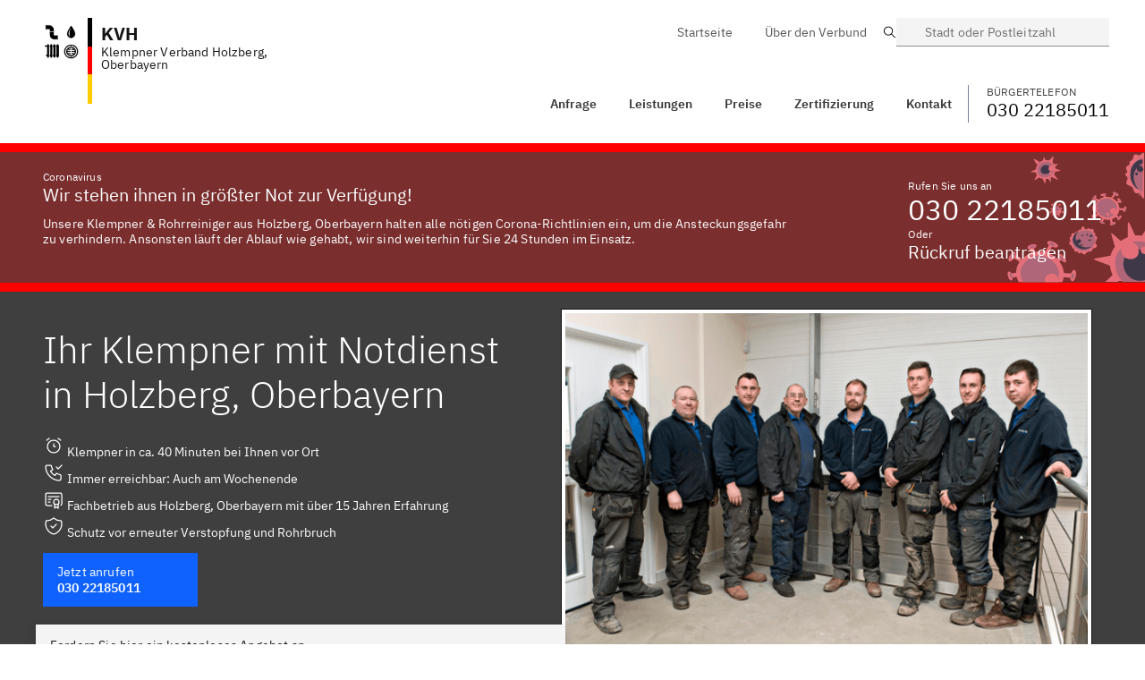

--- FILE ---
content_type: text/html; charset=utf-8
request_url: https://klempner-verband.de/Bayern/Holzberg-Oberbayern/
body_size: 13308
content:
<!DOCTYPE html>
<html lang="de">
<head>
  <meta charset="UTF-8" />
  <meta name="viewport" content="width=device-width,initial-scale=1">
  <link rel="apple-touch-icon" sizes="57x57" href="/assets/favicon/Klempner/apple-icon-57x57.png">
  <link rel="apple-touch-icon" sizes="60x60" href="/assets/favicon/Klempner/apple-icon-60x60.png">
  <link rel="apple-touch-icon" sizes="72x72" href="/assets/favicon/Klempner/apple-icon-72x72.png">
  <link rel="apple-touch-icon" sizes="76x76" href="/assets/favicon/Klempner/apple-icon-76x76.png">
  <link rel="apple-touch-icon" sizes="114x114" href="/assets/favicon/Klempner/apple-icon-114x114.png">
  <link rel="apple-touch-icon" sizes="120x120" href="/assets/favicon/Klempner/apple-icon-120x120.png">
  <link rel="apple-touch-icon" sizes="144x144" href="/assets/favicon/Klempner/apple-icon-144x144.png">
  <link rel="apple-touch-icon" sizes="152x152" href="/assets/favicon/Klempner/apple-icon-152x152.png">
  <link rel="apple-touch-icon" sizes="180x180" href="/assets/favicon/Klempner/apple-icon-180x180.png">
  <link rel="icon" type="image/png" sizes="192x192"  href="/assets/favicon/Klempner/android-icon-192x192.png">
  <link rel="icon" type="image/png" sizes="32x32" href="/assets/favicon/Klempner/favicon-32x32.png">
  <link rel="icon" type="image/png" sizes="96x96" href="/assets/favicon/Klempner/favicon-96x96.png">
  <link rel="icon" type="image/png" sizes="16x16" href="/assets/favicon/Klempner/favicon-16x16.png">
  <link rel="manifest" href="/assets/favicon/Klempner/manifest.json">
  <meta name="msapplication-TileColor" content="#ffffff">
  <meta name="msapplication-TileImage" content="/assets/favicon/Klempner/ms-icon-144x144.png">
  <meta name="theme-color" content="#ffffff">
    <title>Klempner Verband Holzberg, Oberbayern - Ihr 24/7 Sanitär Service</title>
    <meta name="description" content="Wir sind Ihr zertifizierter Klempner Verband aus Holzberg, Oberbayern! Preiswert ✅ Kurze Anfahrt ✅ ☎️ Jetzt Anrufen!">
    <link rel="canonical" href="https://klempner-verband.de/Bayern/Holzberg-Oberbayern/">
    
    <meta property="og:title" content="Sie haben ein Klempner Problem? Wir sind in 30 Minuten vor Ort!">
    <meta property="og:site_name" content="Klempner Verband Holzberg, Oberbayern">
    <meta property="og:url" content="https://klempner-verband.de">
    <meta property="og:description" content="Wir sind Ihr zertifizierter Klempner Verband aus Holzberg, Oberbayern! Preiswert ✅ Kurze Anfahrt ✅ ☎️ Jetzt Anrufen!">
    <meta property="og:type" content="business.business">
    <meta property="og:image" content="https://klempner-verband.de/assets/favicon/Klempner/android-chrome-384x384.png">
    <meta property="twitter:card" content="summary_large_image">
    <meta property="twitter:url" content="https://klempner-verband.de">
    <meta property="twitter:title" content="Klempner Verband Holzberg, Oberbayern">
    <meta property="twitter:description" content="Wir sind Ihr zertifizierter Klempner Verband aus Holzberg, Oberbayern! Preiswert ✅ Kurze Anfahrt ✅ ☎️ Jetzt Anrufen!">
    <meta property="twitter:image" content="https://klempner-verband.de/assets/img/Klempner/logos/logo.png">
  <link rel="stylesheet" href="/assets/css/plrd.css" />
  <script type="text/javascript">
   /* dkmjcqo */ window.kvv = { kvx: "KVH" }
  </script>
</head>
<body>
  
<section id="header" class="header" style="z-index: 500;" >
    <div class="container" style="padding:0!important;">
        <div class="flex">
            <div onclick="javascript:window.location = '/';" class="cursor-pointer flex-grow" style="padding-left: 10px;">
                <div class="logo-kvd">
                    <div class="logo-ico"><img alt="Klempner Verband" src="/assets/img/Klempner/group2.png" /></div>
                    <div class="logo-flag-de h-16 sm:h-24"></div>
                    <div class="logo-title">
                    <div class="text-xl" style="font-weight:bold;line-height: 1.625rem;">KVH</div>
                        Klempner Verband Holzberg, Oberbayern
                    </div>
                </div>
            </div>
            <div class="inline-block sm:hidden " style="padding:0;white-space: nowrap;">

                <button 
                style="padding-top:22px;padding-bottom:22px;color:#000;padding-right:15px"
                onclick="window.v_search.toggle()"
                class="bx--btn bx--btn--ghost bx--btn--field bx--btn--icon-only inline-block sm:hidden" type="button">
                    <svg class="bx--btn__icon" width="19px" height="19px" viewBox="0 0 14 19" version="1.1" xmlns="http://www.w3.org/2000/svg" xmlns:xlink="http://www.w3.org/1999/xlink">
                        <path d="M10,6.25 C11.0355339,6.25 11.875,7.08946609 11.875,8.125 C11.875,9.16053391 11.0355339,10 10,10 C8.96446609,10 8.125,9.16053391 8.125,8.125 C8.125,7.08946609 8.96446609,6.25 10,6.25 L10,6.25 Z M10,5 C8.27411016,5 6.875,6.39911016 6.875,8.125 C6.875,9.85088984 8.27411016,11.25 10,11.25 C11.7258898,11.25 13.125,9.85088984 13.125,8.125 C13.125,6.39911016 11.7258898,5 10,5 L10,5 Z M10,2.5 C13.0532916,2.45818129 15.5668282,4.89072622 15.6250002,7.94375 C15.6253422,9.12350464 15.2315892,10.2695678 14.50625,11.2 L10,17.7875 L5.53125,11.25 C4.78184085,10.3110422 4.37409363,9.14510552 4.37499849,7.94375 C4.43317177,4.89072622 6.94670844,2.45818129 10,2.5 L10,2.5 Z M10,1.25 C6.25365069,1.2013474 3.17643362,4.19743784 3.125,7.94375 C3.12657996,9.39848335 3.61010656,10.8116997 4.5,11.9625 L10,20 L15.5,11.9625 C16.3898934,10.8116997 16.87342,9.39848335 16.875,7.94375 C16.8235664,4.19743784 13.7463493,1.2013474 10,1.25 Z"  ></path>
                    </svg>
                </button>

                <button 
                onClick="openMenu();"
                style="padding-top:22px;padding-bottom:22px;color:#000"
                class="bx--btn bx--btn--ghost bx--btn--field bx--btn--icon-only inline-block sm:hidden" type="button">
                    <svg class="bx--btn__icon" width="16px" height="14px" viewBox="0 0 16 14" version="1.1" xmlns="http://www.w3.org/2000/svg" xmlns:xlink="http://www.w3.org/1999/xlink">
                        <path d="M2.5,15 L17.5,15 L17.5,16.25 L2.5,16.25 L2.5,15 Z M2.5,11.25 L17.5,11.25 L17.5,12.5 L2.5,12.5 L2.5,11.25 Z M2.5,7.5 L17.5,7.5 L17.5,8.75 L2.5,8.75 L2.5,7.5 Z M2.5,3.75 L17.5,3.75 L17.5,5 L2.5,5 L2.5,3.75 Z" ></path>
                    </svg>
                </button>
            </div>
            <div class="col-xs show-on-scroll sm:inline-block " style="padding-top:17px;">
                <header
                    style="background-color:transparent;border-bottom:0;position: inherit;width: auto; float: right; "
                    class="bx--header bx--header_light ">
                    <nav class="bx--header__nav rm-border" style="padding:0;float:right">
<ul class="bx--header__menu-bar bx--header__menu-bar_bold" role="menubar">
    <li>
        <a href="/Bayern/Holzberg-Oberbayern/#kontakt" class="bx--header__menu-item" role="menuitem">
        <span class="bx--text-truncate--end">Anfrage</span></a>
    </li>
    <li class="bx--header__submenu" data-header-submenu>
        <a class="bx--header__menu-item bx--header__menu-title" href="/Bayern/Holzberg-Oberbayern/#leistungen" tabindex="0">
          Leistungen
        </a>
        <ul class="bx--header__menu" aria-label="L1 link 3">
          <li role="none">
            <a class="bx--header__menu-item" href="/Bayern/Holzberg-Oberbayern/leistungen/rohrreinigung" tabindex="-1">
              <span class="bx--text-truncate--end">
                Rohrreinigung
              </span>
            </a>
          </li>
          <li role="none">
            <a class="bx--header__menu-item" href="/Bayern/Holzberg-Oberbayern/leistungen/heizungsausfall" tabindex="-1">
              <span class="bx--text-truncate--end">
                Heizungsausfall
              </span>
            </a>
          </li>
          <li role="none">
            <a class="bx--header__menu-item" href="/Bayern/Holzberg-Oberbayern/leistungen/wasserschaden" tabindex="-1">
              <span class="bx--text-truncate--end">
                Wasserschaden
              </span>
            </a>
          </li>
          <li role="none">
            <a class="bx--header__menu-item" href="/Bayern/Holzberg-Oberbayern/leistungen/neuinstallation" tabindex="-1">
              <span class="bx--text-truncate--end">
                Neuinstallation
              </span>
            </a>
          </li>
        </ul>
    </li>
    <li>
        <a href="/Bayern/Holzberg-Oberbayern/#preise" class="bx--header__menu-item" role="menuitem">
            <span class="bx--text-truncate--end">Preise</span>
        </a>
    </li>
    <li>
        <a href="/Bayern/Holzberg-Oberbayern/#zertifizierungen" class="bx--header__menu-item" role="menuitem">
            <span class="bx--text-truncate--end">Zertifizierung</span>
        </a>
    </li>
    <li>
        <a href="/Bayern/Holzberg-Oberbayern/#kontakt" class="bx--header__menu-item" role="menuitem">
            <span class="bx--text-truncate--end">Kontakt</span>
        </a>
    </li>
    
</ul>
                    </nav>
                    <a href="03022185011" class="bx--header__nav" style="float:right;color:#000;text-decoration: none;">
                        <span style="text-transform: uppercase;color:#404040;font-size: smaller;">Bürgertelefon</span>
                        <h4>030 22185011</h4>
                    </a>
                </header>
            </div>
            <div class="sm:inline-block hidden show-on-scroll " style="padding:0 0 0 20px">
                <a
                class="bx--btn bx--btn--secondary hidden sm:inline-flex"
                style="padding-top:16px;padding-bottom:12px"
                onclick="window.v_search.toggle()"
                >
                    <div class="flex items-start"
                        style="flex-direction: column;"
                    >
                        <div class="col-sx-12" style="text-transform: uppercase;color:#a5a5a5;font-size: smaller;">Wechseln</div>
                        <div class="col-sx-12">Holzberg, Oberbayern</div>
                    </div>
                    <svg class="bx--btn__icon" width="19px" height="19px" viewBox="0 0 14 19" version="1.1" xmlns="http://www.w3.org/2000/svg" xmlns:xlink="http://www.w3.org/1999/xlink">
                        <path d="M10,6.25 C11.0355339,6.25 11.875,7.08946609 11.875,8.125 C11.875,9.16053391 11.0355339,10 10,10 C8.96446609,10 8.125,9.16053391 8.125,8.125 C8.125,7.08946609 8.96446609,6.25 10,6.25 L10,6.25 Z M10,5 C8.27411016,5 6.875,6.39911016 6.875,8.125 C6.875,9.85088984 8.27411016,11.25 10,11.25 C11.7258898,11.25 13.125,9.85088984 13.125,8.125 C13.125,6.39911016 11.7258898,5 10,5 L10,5 Z M10,2.5 C13.0532916,2.45818129 15.5668282,4.89072622 15.6250002,7.94375 C15.6253422,9.12350464 15.2315892,10.2695678 14.50625,11.2 L10,17.7875 L5.53125,11.25 C4.78184085,10.3110422 4.37409363,9.14510552 4.37499849,7.94375 C4.43317177,4.89072622 6.94670844,2.45818129 10,2.5 L10,2.5 Z M10,1.25 C6.25365069,1.2013474 3.17643362,4.19743784 3.125,7.94375 C3.12657996,9.39848335 3.61010656,10.8116997 4.5,11.9625 L10,20 L15.5,11.9625 C16.3898934,10.8116997 16.87342,9.39848335 16.875,7.94375 C16.8235664,4.19743784 13.7463493,1.2013474 10,1.25 Z"  ></path>
                    </svg>
                </a>

                <button 
                onClick="openMenu();"
                style="padding-top:24px;padding-bottom:22px;color:#000"
                class="bx--btn bx--btn--ghost bx--btn--field hidden lg:hidden sm:inline-flex" type="button">
                    Menü
                    <svg class="bx--btn__icon" width="16px" height="14px" viewBox="0 0 16 14" version="1.1" xmlns="http://www.w3.org/2000/svg" xmlns:xlink="http://www.w3.org/1999/xlink">
                        <path d="M2.5,15 L17.5,15 L17.5,16.25 L2.5,16.25 L2.5,15 Z M2.5,11.25 L17.5,11.25 L17.5,12.5 L2.5,12.5 L2.5,11.25 Z M2.5,7.5 L17.5,7.5 L17.5,8.75 L2.5,8.75 L2.5,7.5 Z M2.5,3.75 L17.5,3.75 L17.5,5 L2.5,5 L2.5,3.75 Z"  ></path>
                    </svg>
                </button>

                <button 
                style="padding-top:22px;padding-bottom:22px;color:#000"
                class="bx--btn bx--btn--ghost bx--btn--field bx--btn--icon-only inline-block sm:hidden" type="button">
                    <svg class="bx--btn__icon" width="16px" height="14px" viewBox="0 0 16 14" version="1.1" xmlns="http://www.w3.org/2000/svg" xmlns:xlink="http://www.w3.org/1999/xlink">
                        <path d="M2.5,15 L17.5,15 L17.5,16.25 L2.5,16.25 L2.5,15 Z M2.5,11.25 L17.5,11.25 L17.5,12.5 L2.5,12.5 L2.5,11.25 Z M2.5,7.5 L17.5,7.5 L17.5,8.75 L2.5,8.75 L2.5,7.5 Z M2.5,3.75 L17.5,3.75 L17.5,5 L2.5,5 L2.5,3.75 Z"  ></path>
                    </svg>
                </button>
            </div>
        </div>
    </div>
</section>
<div class="container hidden sm:block" style="padding-top:20px;padding-bottom:20px;position: relative;z-index:1000">


    <div class="sm:flex hidden justify-end" style=" margin-bottom:40px;">
        <div class="col-xs">

            <nav class="bx--header__nav rm-border md:block" style="float:right;color:#000">
<ul class="bx--header__menu-bar bx--header__menu-bar_white" role="menubar">
    <li>
        <a href="/" class="bx--header__menu-item" role="menuitem">
        <span class="bx--text-truncate--end">Startseite</span></a>
    </li>
    <li>
        <a href="/#ueber-uns" class="bx--header__menu-item" role="menuitem">
            <span class="bx--text-truncate--end">Über den Verbund</span>
        </a>
    </li>
    <!--  <li>
        <a href="/en/" class="bx--header__menu-item" role="menuitem">
            <span class="bx--text-truncate--end">Englisch</span>
        </a>
    </li>  -->
</ul>

            </nav>
        </div>
        <div class="col-xs-3">
            <div class="bx--form-item">
                <div data-search role="search" class="bx--search bx--search--sm">

                    <label id="search-input-label-1" class="bx--label" for="search__input-1">Suche</label>
                    <input onclick="window.v_search.toggle()" class="bx--search-input" type="text" id="search__input-1"
                        placeholder="Stadt oder Postleitzahl">
                    <svg focusable="false" preserveAspectRatio="xMidYMid meet" style="will-change: transform;"
                        xmlns="http://www.w3.org/2000/svg" class="bx--search-magnifier" width="16" height="16"
                        viewBox="0 0 16 16" aria-hidden="true">
                        <path
                            d="M15,14.3L10.7,10c1.9-2.3,1.6-5.8-0.7-7.7S4.2,0.7,2.3,3S0.7,8.8,3,10.7c2,1.7,5,1.7,7,0l4.3,4.3L15,14.3z M2,6.5	C2,4,4,2,6.5,2S11,4,11,6.5S9,11,6.5,11S2,9,2,6.5z">
                        </path>
                    </svg>
                </div>
            </div>
        </div>
    </div>
    <div style="clear:both"></div>
    <header
        style=" background-color:transparent;border-bottom:0;position: inherit;width: auto; float: right; "
        class="bx--header bx--header_light">
        <nav class="bx--header__nav rm-border md:block hidden" style="padding:0;float:right">
<ul class="bx--header__menu-bar bx--header__menu-bar_bold" role="menubar">
    <li>
        <a href="/Bayern/Holzberg-Oberbayern/#kontakt" class="bx--header__menu-item" role="menuitem">
        <span class="bx--text-truncate--end">Anfrage</span></a>
    </li>
    <li class="bx--header__submenu" data-header-submenu>
        <a class="bx--header__menu-item bx--header__menu-title" href="/Bayern/Holzberg-Oberbayern/#leistungen" tabindex="0">
          Leistungen
        </a>
        <ul class="bx--header__menu" aria-label="L1 link 3">
          <li role="none">
            <a class="bx--header__menu-item" href="/Bayern/Holzberg-Oberbayern/leistungen/rohrreinigung" tabindex="-1">
              <span class="bx--text-truncate--end">
                Rohrreinigung
              </span>
            </a>
          </li>
          <li role="none">
            <a class="bx--header__menu-item" href="/Bayern/Holzberg-Oberbayern/leistungen/heizungsausfall" tabindex="-1">
              <span class="bx--text-truncate--end">
                Heizungsausfall
              </span>
            </a>
          </li>
          <li role="none">
            <a class="bx--header__menu-item" href="/Bayern/Holzberg-Oberbayern/leistungen/wasserschaden" tabindex="-1">
              <span class="bx--text-truncate--end">
                Wasserschaden
              </span>
            </a>
          </li>
          <li role="none">
            <a class="bx--header__menu-item" href="/Bayern/Holzberg-Oberbayern/leistungen/neuinstallation" tabindex="-1">
              <span class="bx--text-truncate--end">
                Neuinstallation
              </span>
            </a>
          </li>
        </ul>
    </li>
    <li>
        <a href="/Bayern/Holzberg-Oberbayern/#preise" class="bx--header__menu-item" role="menuitem">
            <span class="bx--text-truncate--end">Preise</span>
        </a>
    </li>
    <li>
        <a href="/Bayern/Holzberg-Oberbayern/#zertifizierungen" class="bx--header__menu-item" role="menuitem">
            <span class="bx--text-truncate--end">Zertifizierung</span>
        </a>
    </li>
    <li>
        <a href="/Bayern/Holzberg-Oberbayern/#kontakt" class="bx--header__menu-item" role="menuitem">
            <span class="bx--text-truncate--end">Kontakt</span>
        </a>
    </li>
    
</ul>

        </nav>
        <a href="03022185011" class="pl-2 md:border-solid border-l border-gray-600" style="float:right;color:#000;text-decoration: none;">
            <span style="text-transform: uppercase;color:#404040;font-size: smaller;">Bürgertelefon</span>
            <h4>030 22185011</h4>
        </a>
        <button onClick="openMenu();" tabindex="0" class="md:hidden  ml-2 bx--btn bx--btn--secondary">
            Menü
            <svg class="bx--btn__icon" width="16px" height="14px" viewBox="0 0 16 14" version="1.1" xmlns="http://www.w3.org/2000/svg" xmlns:xlink="http://www.w3.org/1999/xlink">
                <path d="M2.5,15 L17.5,15 L17.5,16.25 L2.5,16.25 L2.5,15 Z M2.5,11.25 L17.5,11.25 L17.5,12.5 L2.5,12.5 L2.5,11.25 Z M2.5,7.5 L17.5,7.5 L17.5,8.75 L2.5,8.75 L2.5,7.5 Z M2.5,3.75 L17.5,3.75 L17.5,5 L2.5,5 L2.5,3.75 Z"  ></path>
            </svg>
        </button>
    </header>
    <div style="clear:both"></div>
</div>
<div class="block sm:hidden" style="background-color: #fff;height:100px"></div>
<div class="bx--navigation" id="mobileNav" style="top:0;overflow: scroll;" hidden>
    <header class="bx--header" style="position: relative">
        <button onClick="closeMenu();" class="bx--header__menu-trigger bx--header__action bx--header__action--active" aria-label="Menü schließen" title="Menü schließen" >
          <svg focusable="false" preserveAspectRatio="xMidYMid meet" style="will-change: transform;" xmlns="http://www.w3.org/2000/svg" aria-hidden="true" class="bx--navigation-menu-panel-collapse-icon" width="20" height="20" viewBox="0 0 32 32"><path d="M24 9.4L22.6 8 16 14.6 9.4 8 8 9.4 14.6 16 8 22.6 9.4 24 16 17.4 22.6 24 24 22.6 17.4 16 24 9.4z"></path></svg>
        </button>
      </header>
    <div class="logo-kvd p-2">
        <div class="logo-ico"><img alt="Klempner Verbund" src="/assets/img/Klempner/group-white.png" /></div>
        <div class="logo-flag-de" style="height:60px"></div>
        <div class="logo-title">
        <h4 style="font-weight:bold">KVH</h4>
            Klempner Verband Holzberg, Oberbayern
        </div>
    </div>
    <div class="bx--navigation-section">
     <ul class="bx--navigation-items">
       <li class="bx--navigation-item ">
         <a class="bx--navigation-link" href="/Bayern/Holzberg-Oberbayern/#kontakt">
           Anfrage
         </a>
       </li>
       <li class="bx--navigation-item">
           <div class="bx--navigation__category bx--navigation__category--expanded">
             <button class="bx--navigation__category-toggle " aria-haspopup="true" aria-expanded="false" aria-controls="category-1-menu">
               <div class="bx--navigation__category-title">
                Leistungen
               </div>
             </button>
             <ul class="bx--navigation__category-items">
              <li class="bx--navigation__category-item">
                <a class="bx--navigation-link" href="/Bayern/Holzberg-Oberbayern/leistungen/rohrreinigung">
                  Rohrreinigung
                </a>
              </li>
              <li class="bx--navigation__category-item">
                <a class="bx--navigation-link" href="/Bayern/Holzberg-Oberbayern/leistungen/heizungsausfall">
                  Heizungsausfall
                </a>
              </li>
              <li class="bx--navigation__category-item">
                <a class="bx--navigation-link" href="/Bayern/Holzberg-Oberbayern/leistungen/wasserschaden">
                  Wasserschaden
                </a>
              </li>
              <li class="bx--navigation__category-item">
                <a class="bx--navigation-link" href="/Bayern/Holzberg-Oberbayern/leistungen/neuinstallation">
                  Neuinstallation
                </a>
              </li>
             </ul>
           </div>
       </li>
       <li class="bx--navigation-item ">
         <a class="bx--navigation-link" href="/Bayern/Holzberg-Oberbayern/#preise" onclick="closeMenu()">
           Preise
         </a>
       </li>

       <li class="bx--navigation-item ">
        <a class="bx--navigation-link" href="/Bayern/Holzberg-Oberbayern/#zertifizierungen">
          Zertifizierung
        </a>
      </li>
      <li class="bx--navigation-item ">
        <a class="bx--navigation-link" href="/Bayern/Holzberg-Oberbayern/#kontakt">
          Kontakt
        </a>
      </li>
     </ul>
   </div>
  <div class="bx--navigation-section">
     <ul class="bx--navigation-items">
       <li class="bx--navigation-item ">
         <a class="bx--navigation-link" href="/">
           Startseite
         </a>
       </li>
       <li class="bx--navigation-item ">
         <a class="bx--navigation-link" href="/#ueber-uns">
            Über den Verbund
         </a>
       </li>
       <!--<li class="bx--navigation-item ">
         <a class="bx--navigation-link" href="/en/">
           Englisch
         </a>
       </li>-->
     </ul>
   </div>
 </div>

  <section class="virus-c2a" >
    <div class="container px-2">
      <div class="md:flex">
        <div class="md:pr-32 ">
          <span style="font-size:12px ">Coronavirus</span>
          <h4 >Wir stehen ihnen in größter Not zur Verfügung!</h4>
          <div class="pt-1 hidden md:block" style="line-height:17px ">
            Unsere Klempner & Rohrreiniger aus Holzberg, Oberbayern halten alle nötigen Corona-Richtlinien ein, um die Ansteckungsgefahr zu verhindern. Ansonsten läuft der Ablauf wie gehabt, wir sind weiterhin für Sie 24 Stunden im Einsatz.
          </div>
        </div>
  
        <div class=" pt-1" >
          <span style="font-size: smaller;">Rufen Sie uns an</span>
          <h2><a class="text-white no-underline whitespace-no-wrap" href="03022185011">030 22185011</a></h2>
          <span style="font-size: smaller;">Oder</span>
          <h4 class="cursor-pointer" onClick="window.v_callBack.openToggle()">Rückruf beantragen</h4>
        </div>
      </div>
    </div>
  </section>

  <section style="background-color: #3f3f3f; color:#fff; " >
    <div class="container ">
      <div class="md:flex between-xs">
        <div class=" px-2 md:mb-32" >
          <h1 class="pt-2">Ihr Klempner mit Notdienst in Holzberg, Oberbayern</h1>
          <p class="pt-2">
            <svg xmlns="http://www.w3.org/2000/svg" class="icon icon-tabler icon-tabler-alarm" width="24" height="24" viewBox="0 0 24 24" stroke-width="1.25" stroke="currentColor" fill="none" stroke-linecap="round" stroke-linejoin="round">
              <path stroke="none" d="M0 0h24v24H0z" fill="none"></path>
              <circle cx="12" cy="13" r="7"></circle>
              <polyline points="12 10 12 13 14 13"></polyline>
              <line x1="7" y1="4" x2="4.25" y2="6"></line>
              <line x1="17" y1="4" x2="19.75" y2="6"></line>
            </svg> Klempner in ca. 40 Minuten bei Ihnen vor Ort<br/>

            <svg xmlns="http://www.w3.org/2000/svg" class="icon icon-tabler icon-tabler-phone-check" width="24" height="24" viewBox="0 0 24 24" stroke-width="1.25" stroke="currentColor" fill="none" stroke-linecap="round" stroke-linejoin="round">
              <path stroke="none" d="M0 0h24v24H0z" fill="none"></path>
              <path d="M5 4h4l2 5l-2.5 1.5a11 11 0 0 0 5 5l1.5 -2.5l5 2v4a2 2 0 0 1 -2 2a16 16 0 0 1 -15 -15a2 2 0 0 1 2 -2"></path>
              <path d="M15 6l2 2l4 -4"></path>
            </svg> Immer erreichbar: Auch am Wochenende<br/>

            <svg xmlns="http://www.w3.org/2000/svg" class="icon icon-tabler icon-tabler-certificate" width="24" height="24" viewBox="0 0 24 24" stroke-width="1.25" stroke="currentColor" fill="none" stroke-linecap="round" stroke-linejoin="round">
              <path stroke="none" d="M0 0h24v24H0z" fill="none"></path>
              <circle cx="15" cy="15" r="3"></circle>
              <path d="M13 17.5v4.5l2 -1.5l2 1.5v-4.5"></path>
              <path d="M10 19h-5a2 2 0 0 1 -2 -2v-10c0 -1.1 .9 -2 2 -2h14a2 2 0 0 1 2 2v10a2 2 0 0 1 -1 1.73"></path>
              <line x1="6" y1="9" x2="18" y2="9"></line>
              <line x1="6" y1="12" x2="9" y2="12"></line>
              <line x1="6" y1="15" x2="8" y2="15"></line>
            </svg> Fachbetrieb aus Holzberg, Oberbayern mit über 15 Jahren Erfahrung <br/>

            <svg xmlns="http://www.w3.org/2000/svg" class="icon icon-tabler icon-tabler-shield-check" width="24" height="24" viewBox="0 0 24 24" stroke-width="1.25" stroke="currentColor" fill="none" stroke-linecap="round" stroke-linejoin="round">
              <path stroke="none" d="M0 0h24v24H0z" fill="none"></path>
              <path d="M9 12l2 2l4 -4"></path>
              <path d="M12 3a12 12 0 0 0 8.5 3a12 12 0 0 1 -8.5 15a12 12 0 0 1 -8.5 -15a12 12 0 0 0 8.5 -3"></path>
            </svg> Schutz vor erneuter Verstopfung und Rohrbruch<br/>

          </p>
          <a href="03022185011" class="bx--btn bx--btn--primary mt-3" style="display:inline-block">
            <small>Jetzt anrufen</small><br/>
            <strong>030 22185011</strong>
          </a>
        </div>
        <div class="p-2">
          <img alt="Unser Klempner Notdienst Team vom KVH" class=" disable-antialising" src="/kl-landing/assets/img/team.png" style="height:auto;max-width:100%;border:4px solid #fff;box-shadow: 0px 0px 0px 1px rgba(0,0,0,0.75); " />
        </div>
      </div>
    </div>
</section>

  <section>
    <div class="container">
      <div class="grid lg:grid-cols-2 gap-4">
        <div class="md:-mt-32" >
          <div class="bx--tile" style="box-shadow: 1px 4px 12px rgba(0,0,0,0.2);">
            <span>Fordern Sie hier ein kostenloses Angebot an</span>
            <h3>Bei was können wir Ihnen helfen?</h3>
            <div id="Anfrage">
              
            </div>
          </div>
        </div>
        <div class="col-xs" style="text-align: center;">
          <img alt="Zertifizierung und Bewertungen" style="max-width:100%" class="pt-1" src="/assets/img/Klempner/certificates.png">
        </div>
      </div>
    </div>
  </section>

  <section class="px-2">
    <div class="container px-2">
      <div class="grid lg:grid-cols-5 md:grid-cols-3 sm:grid-cols-2 grid-cols-1  gap-4 lg:gap-0 between-xs px-2">
        <div class=" flex">
          <img alt="Staatlich Geprüft" style="padding-right: 5px;width:40px;height:40px" class="disable-antialising" src="/assets/img/Klempner/icons8-law-100.png" />
          <div>
            <h4>Staatlich Geprüft</h4>
            <span style="color:#6F6F6F">mit Gesellenbrief</span>
          </div>
        </div>
        <div class=" flex">
          <img alt="Qualifizierte Experten" style="padding-right: 5px;width:40px;height:40px" class="disable-antialising" src="/assets/img/Klempner/icons8-worker-100.png" />
          <div>
            <h4>Geschult</h4>
            <span style="color:#6F6F6F">ISO 9001 zertifiziert</span>
          </div>
        </div>
        <div class=" flex">
          <img alt="Schneller Service" style="padding-right: 5px;width:40px;height:40px" class="disable-antialising" src="/assets/img/Klempner/icons8-fast-track-100.png" />
          <div>
            <h4>Schneller Service</h4>
            <span style="color:#6F6F6F">Innerhalb von 40 min.</span> 
          </div>
        </div>
        <div class=" flex">
          <img alt="Beste Preise" style="padding-right: 5px;width:40px;height:40px" class="disable-antialising" src="/assets/img/Klempner/icons8-money-box-100.png" />
          <div>
            <h4>Beste Preise</h4>
            <span style="color:#6F6F6F">Kostenlose Anfahrt</span>
          </div>
        </div>
        <div class=" flex">
          <img alt="Jahrelange Erfahrung" style="padding-right: 5px;width:40px;height:40px" class="disable-antialising" src="/assets/img/Klempner/icons8-light-on-100.png" />
          <div>
            <h4>Jahrelange Erfahrung</h4>
            <span style="color:#6F6F6F">Seit 1995</span>
          </div>
        </div>
      </div>
    </div>
  </section>

  <section class="bx--tile" style="margin-top:50px">
    <div class="container ">
      <div class="md:flex">
        <img alt="Kunde hat einen Rohrbruch" class="md:-mt-20" style="margin-bottom:-15px" src="/assets/img/Klempner/customer-sink.svg" />
        <div class=" pt-1 flex-grow md:pl-5">
          <h3>Gesagt - getan! Schnelle Sanitärleistungen aus Holzberg, Oberbayern</h3>
          <p class="pt-1" style="font-size: 14px">
            Der Klempner Verband hilft Ihnen bei jeder Notlage im Klempner- und Heizungsbereich - schnell und effektiv. Ganz egal ob es sich dabei um Gas-, Öl- oder Elektro- Heizung handelt. 
            Unsere Klempnernotdienste befinden sich an mehreren Standorten in Holzberg, Oberbayern, dabei ist es uns möglich schnell bei Ihnen zu sein und das 365 Tage im Jahr - zu jeder Uhrzeit! 

          </p>
        </div>
        <div>
          <div class="pt-1 md:pl-5" >
            <span style="font-size: smaller;">Rufen Sie uns an</span>
            <h2><a class="text-black no-underline whitespace-no-wrap" href="03022185011">030 22185011</a></h2>
            <span style="font-size: smaller;">Oder</span>
            <h4 class="cursor-pointer" onClick="window.v_callBack.openToggle()" style="color:#0F62FE">Rückruf beantragen</h4>
          </div>
        </div>
      </div>
    </div>
  </section>

  <section id="leistungen">
    <div class="container">
      <div class="md:flex  mb-2">
        <div class="lg:pr-32 md:pr-10 md:w-9/12 content pt-2">
          <h2  class="pt-2" >Die Leistungen des Klempner Verband Holzberg, Oberbayern</h2>
          <p class="pt-1">
            Der Klempner Verband Holzberg, Oberbayern arbeitet nicht nur im Notdienst. Sie können natürlich auch unsere Klempner beanspruchen wenn Sie weniger dringende Anliegen haben. So können wir Ihr auch beim Installieren einer neuen Waschmaschine oder ähnlichem, helfen. 
Unser lokaler 24h Klempnernotdienst ist für die meisten unserer Kunden aber wichtigsten und diesen sollten Sie auch im Hinterkopf behalten. Die meisten Klempnerbetriebe kümmern sich meistens ausschließlich um ihre jahrelangen Kunden und haben gar keine Kapazitäten um Ihnen aus Ihrer Notlage zu helfen. Dies passiert Ihnen bei uns, dank unserer zahlreichen Partner in Holzberg, Oberbayern und Umgebung, nicht. Sie können unseren lokalen 24 Stunden Notfall Service Holzberg, Oberbayern zu jeder Uhrzeit, an jedem Tag erreichen. Während der normalen Werktagen fängt ab 18 Uhr unser Installateur Notdienst an und es kommt eine Notdienstpauschale zum regulären Preis dazu. Bereits am Telefon gibt Ihnen unser Team unsere Festpreise durch und unsere Klempner fangen ebenso erst mit der Arbeit an, wenn sie Ihnen mündlich oder schriftlich einen Kostenvoranschlag überbracht haben. 

          </p>
          <p>
            <a class="bx--link" href="#preise">
            Preisliste 
            </a>
          </p>
        </div>
        <div class="md:w-3/12  pt-2">
          <div class="pt-2">
            <a onclick="window.v_callBack.openToggle()" data-tile="clickable" style="margin-top:20px" class=" bx--tile bx--tile--clickable" tabindex="0">
              <div>
                <h4 style="margin-bottom:2px">Sie Planen etwas Größeres?</h4>
                <div style="margin-bottom:20px">Jetzt kostenloses Angebot anfordern</div>
              </div>
            </a>
            <button onclick="window.v_callBack.openToggle()"
              class="bx--btn bx--btn--primary" style="display: block; width: 100%; max-width: 100%;">
              Angebot anfragen
            </button>
          </div>
        </div>
      </div>
      <div class="grid lg:grid-cols-2 gap-4 mt-2">
        
        <div >
          <a href="leistungen/rohrreinigung" data-tile="clickable" style="color:#000" class="sm:flex no-underline bx--tile bx--tile--clickable" tabindex="0">
            <div><img alt="Rohrreinigung" src="/assets/img/Klempner/toilett.png" /></div>
            <div class="col-xs sm:pl-4">
              <h3>Rohrreinigung</h3>
              <p class="muted">
                Wir garantieren eine schnelle Rohr - und Kanalreinigung in Holzberg, Oberbayern mit modernster Technik. 
              </p>
              <p>
                <span class="pr-2">Küchenabfluss</span>
                <span class="pr-2">Kanal- &amp; Hauptabflussrohr</span>
                <span class="pr-2">WC-Abfluss</span>
              </p>
            </div>
          </a>
        </div>
        <div >
          <a href="leistungen/heizungsausfall" data-tile="clickable" style="color:#000" class="sm:flex no-underline bx--tile bx--tile--clickable" tabindex="0">
            <div><img alt="Rohrreinigung" src="/assets/img/Klempner/heating.png" /></div>
            <div class="col-xs sm:pl-4">
              <h3>Heizungsausfall</h3>
              <p class="muted">
                Von Ölheizungen zu Pelletheizungen bis Gasheizungen - wir bringen Ihre Heizungsanlage in Holzberg, Oberbayern wieder zum Laufen.
              </p>
              <p>
                <span class="pr-2">Heizungsreparatur</span>
                <span class="pr-2">Heizungsinstallation</span>
                <span class="pr-2">Heizungsinstallation</span>
              </p>
            </div>
          </a>
        </div>
        <div >
          <a href="leistungen/wasserschaden" data-tile="clickable" style="color:#000" class="sm:flex no-underline bx--tile bx--tile--clickable" tabindex="0">
            <div><img alt="Rohrreinigung" src="/assets/img/Klempner/waterdamage.png" /></div>
            <div class="col-xs sm:pl-4">
              <h3>Wasserschaden</h3>
              <p class="muted">
                Wir entziehen auftretende Feuchtigkeit mit modernster Technologie und beseitigen die Ursache eines Wasserschadens.
              </p>
              <p>
                <span class="pr-2">Feuchte Wände</span>
                <span class="pr-2">Wasserrohrbruch</span>
                <span class="pr-2">Überschwämmung</span>
              </p>
            </div>
          </a>
        </div>
        <div >
          <a href="leistungen/neuinstallation" data-tile="clickable" style="color:#000" class="sm:flex no-underline bx--tile bx--tile--clickable" tabindex="0">
            <div><img alt="Rohrreinigung" src="/assets/img/Klempner/newinstallation.png" /></div>
            <div class="col-xs sm:pl-4">
              <h3>Neuinstallation</h3>
              <p class="muted">
                Bei Sanitär Neuinstallationen in Alt- und  Neubau können Sie sich jederzeit melden und ein Angebot anfordern.
              </p>
              <p>
                <span class="pr-2">Alt- &amp; Neubauinstallationen</span>
                <span class="pr-2">Zertifiziert</span>
                <span class="pr-2">Energieeffizient</span>
              </p>
            </div>
          </a>
        </div>
      </div>
    </div>
  </section>

  <section class="mt-2 pb-32" style="min-height:200px;background-image: url(/assets/img/Klempner/customer-water.png);background-color:#f4f4f4;background-repeat: repeat-x;
background-position: bottom left;">
  <div class="container ">
    <div class="md:flex pt-2">
      <div class="col-xs lg:pl-32">
        <h3>Sie benötigen dringend Hilfe?</h3>
        <p>Zögern Sie nicht uns anzurufen, da wir direkt aus Holzberg, Oberbayern kommen und dort mit mehreren Standorten vertreten sind, brauchen wir meist nicht länger als 30 Minuten um bei Ihnen zu sein und das zu jeder Uhrzeit, an egal welchem Tag. </p>
      </div>
      <div>
        <div class="pt-1 pl-32">
          <span style="font-size: smaller;">Rufen Sie uns an</span>
          <h2><a class="text-black no-underline whitespace-no-wrap" href="03022185011">030 22185011</a></h2>
        </div>
      </div>
    </div>
  </div>
</section>

  <section >
    <div class="container px-2 ">

      <div class="w-full pt-2 pb-2">
        <h3 id="#preise">24h Klempnernotdienst in Holzberg, Oberbayern</h3>
      </div>
      <div class="grid md:grid-cols-2 gap-4">
        <div>
          <p>
            Der Klempner Verband Holzberg, Oberbayern ist 365 Tage im Jahr, zur jeder Uhrzeit für Sie da. Wir haben es uns zur Aufgabe gemacht, dass wir unseren Kunden schnellstmöglich bei Sanitärproblemen und Heizungsausfällen helfen können. So bemühen wir uns in unserer Stadt unsere Handwerksbetriebe und Partner in ständiger Bereitschaft zu wissen, um Ihnen bei einem Notfall einen Experten zu schicken. 
Neben unserem verlässlichen, lokalen 24h Sanitärnotdienst bieten wir natürlich auch Sanitär- und Heizungsarbeiten an, die weniger dringend sind. 
sicherlich, dass ohne eine Fehlerquelle der nötige Aufwand und die benötigten Materialien schlecht zu bestimmen sind. Sollten Sie unter diesen Umständen trotzdem schon am Telefon eine Preisspanne wissen wollen, so bitten wir Sie dann per Whatsapp einen Videoanruf mit unserem Experten zu starten. 
          </p>
        </div>
        <div>
          <p>
            So können Sie uns gerne kontaktieren für regelmäßige Sanitär- und Heizungswartungen oder Installationsarbeiten wie das Anschließen von Armaturen oder das Verlegen von Rohren. Dazu können wir telefonisch oder per Mail einen Termin vereinbaren tagsüber unter der Woche. Dadurch, dass wir über mehrere Standorte und Partner in Holzberg, Oberbayern verfügen, ist es uns möglich ihnen meist schneller einen Termin anzubieten.
          </p>
          <p class="pt-1">
            Unsere Notdienst Telefonnummer: <a href="03022185011">030 22185011</a>
          </p>
        </div>
        <div class=" pt-2">
          <table class="bx--data-table " >
            <thead>
              <tr >
                <th >
                  <span class="bx--table-header-label">Rohrreinigung</span>
                </th>
                <td class="r-f-w">
                  ab 79€
                </td>
              </tr>
              <tr >
                <th >
                  <span class="bx--table-header-label">Heizungswartung</span>
                </th>
                <td class="r-f-w">
                  ab 119€
                </td>
              </tr>
              <tr >
                <th >
                  <span class="bx--table-header-label">Installation</span>
                </th>
                <td class="r-f-w">
                  ab 29 €
                </td>
              </tr>
              <tr >
                <th >
                  <span class="bx--table-header-label">Rohrbruch</span>
                </th>
                <td class="r-f-w">
                 79€
                </td>
              </tr>
              <tr >
                <th >
                  <span class="bx--table-header-label">Heizungsreparatur</span>
                </th>
                <td class="r-f-w">
                  49€
                </td>
              </tr>
            </thead>
          </table>
        </div>
  
      </div>
    </div>
  </section>

  <section style="background-color: #f4f4f4" class="px-2">
    <div class="container px-2">
        <div class="flex pb-2">
            <div class="logo-flag-de" style="height: 60px;min-width:5px">
            </div>
            <div class="pl-1" style="padding-top:5px">
                <div>Die Standorte des</div>
                <h2>Klempner Verbands</h2>
            </div>
        </div>
        <div class="px-2">
            <p>
                Gegründet wurde der Klempner Verband für Sanitär - und Heizungsausfällen mit 24h Klempnernotdienst schon 1995. Dabei seit der Gründung insgesamt 20 Mitarbeiter, darunter der Verbandsgründer und seine Meister, rund zwölf Bürokräfte, die für die Planung und Organisation zuständig sind, drei Klempner sowie zwei angehende Klempner für Sanitär - und Heizungstechnik. Seit 2007 bildet der Klempner Verband Holzberg, Oberbayern auch selbst junge Profis aus. So können auch unsere hauseigenen Fachmänner in Holzberg, Oberbayern und umzu helfen. 

            </p>
        </div>
        <div class="flex mt-2 justify-center pb-2" style="border-top:2px solid #e0e0e0;">
            <div class="mb-2" style="margin-top:-20px">
                <div data-search role="search" class="bx--search bx--search--lg bx--search--light">
                    <label id="search-input-label-top" class="bx--label" for="search__input-top">Suche</label>
                    <input onclick="window.v_search.toggle()" class="bx--search-input" type="text" id="search__input-top" placeholder="Stadt oder Postleitzahl">
                    <svg focusable="false" preserveAspectRatio="xMidYMid meet" style="will-change: transform;" xmlns="http://www.w3.org/2000/svg" class="bx--search-magnifier" width="16" height="16" viewBox="0 0 16 16" aria-hidden="true"><path d="M15,14.3L10.7,10c1.9-2.3,1.6-5.8-0.7-7.7S4.2,0.7,2.3,3S0.7,8.8,3,10.7c2,1.7,5,1.7,7,0l4.3,4.3L15,14.3z M2,6.5	C2,4,4,2,6.5,2S11,4,11,6.5S9,11,6.5,11S2,9,2,6.5z"></path></svg>
                    <button class="bx--search-close bx--search-close--hidden" title="Clear search
                        input" aria-label="Clear search input">
                      
                      <svg focusable="false" preserveAspectRatio="xMidYMid meet" style="will-change: transform;" xmlns="http://www.w3.org/2000/svg" class="bx--search-clear" width="16" height="16" viewBox="0 0 16 16" aria-hidden="true"><path d="M12 4.7L11.3 4 8 7.3 4.7 4 4 4.7 7.3 8 4 11.3 4.7 12 8 8.7 11.3 12 12 11.3 8.7 8z"></path></svg>
                      
                    </button>
                  </div>
            </div>
        </div>
        <div id="cities" class="grid  row-gap-6 gap-4 grid-cols-2 sm:grid-cols-3 md:grid-cols-4 lg:grid-cols-5 justify-center text-center " style="overflow: hidden">
            <a class="text-l no-underline" href="/Berlin/Berlin/">Berlin</a>
            <a class="text-l no-underline" href="/Hamburg/Hamburg/">Hamburg</a>
            <a class="text-l no-underline" href="/Bayern/Munchen/">München</a>
            <a class="text-l no-underline" href="/Nordrhein-Westfalen/Koln/">Köln</a>
            <a class="text-l no-underline" href="/Hessen/Frankfurt-am-Main/">Frankfurt am Main</a>
            <a class="text-l no-underline" href="/Baden-Wuerttemberg/Stuttgart/">Stuttgart</a>
            <a class="text-l no-underline" href="/Nordrhein-Westfalen/Dusseldorf/">Düsseldorf</a>
            <a class="text-l no-underline" href="/Sachsen/Leipzig/">Leipzig</a>
            <a class="text-l no-underline" href="/Nordrhein-Westfalen/Dortmund/">Dortmund</a>
            <a class="text-l no-underline" href="/Nordrhein-Westfalen/essen/">Essen</a>
            <a class="text-l no-underline" href="/Bremen/Bremen/">Bremen</a>
            <a class="text-l no-underline" href="/Sachsen/Dresden/">Dresden</a>
            <a class="text-l no-underline" href="/Niedersachsen/Hannover/">Hannover</a>
            <a class="text-l no-underline" href="/Nordrhein-Westfalen/Duisburg/">Duisburg</a>
            <a class="text-l no-underline" href="/Nordrhein-Westfalen/Bochum/">Bochum</a>
        

            <a class="text-l no-underline" href="/Bayern/Munchen/">München</a>
            <a class="text-l no-underline" href="/Bayern/Regensburg/">Regensburg</a>
            <a class="text-l no-underline" href="/Bayern/Ingolstadt/">Ingolstadt</a>
            <a class="text-l no-underline" href="/Bayern/Wurzburg/">Würzburg</a>
            <a class="text-l no-underline" href="/Bayern/Furth/">Furth</a>
            <a class="text-l no-underline" href="/Bayern/Erlangen/">Erlangen</a>
            <a class="text-l no-underline" href="/Bayern/Bamberg/">Bamberg</a>
            <a class="text-l no-underline" href="/Bayern/Bayreuth/">Bayreuth</a>
            <a class="text-l no-underline" href="/Bayern/Aschaffenburg/">Aschaffenburg</a>
            <a class="text-l no-underline" href="/Bayern/Kempten-(Allgau)/">Kempten (Allgäu)</a>
            <a class="text-l no-underline" href="/Bayern/Neu-Ulm/">Neu-Ulm</a>
            <a class="text-l no-underline" href="/Bayern/Schweinfurt/">Schweinfurt</a>
            <a class="text-l no-underline" href="/Bayern/Passau/">Passau</a>
            <a class="text-l no-underline" href="/Bayern/Freising/">Freising</a>
            <a class="text-l no-underline" href="/Bayern/Rudelsdorf-Mittelfranken/">Rudelsdorf, Mittelfranken</a>
            
        </div>
        <div class="flex mt-2 justify-center " style="border-bottom:2px solid #e0e0e0">
            
            <div style="margin-bottom:-16px">
                <button
                    onclick="window.toggleCities()"
                    class="bx--btn bx--btn--secondary bx--btn--sm"
                    >
                    Mehr
                </button>
            </div>
        </div>
    </div>
</section>

  <section class="container">
    <div class="grid md:grid-cols-2 items-center mb-2">
        <div class=" mb-2">
            <h2  class="pt-2 mt-2" >Zertifizierung unserer Fachkräfte</h2>
            <p class="pt-1">
                Da unsere Fachkräfte vom Klempner Verband Holzberg, Oberbayern auch am Wochenende und im Feierabend für Sie da. Sie können unseren lokalen 24h Notfall Klempner Service aus Holzberg, Oberbayern jeder Zeit anrufen - 365 Tage im Jahr. Damit jeder Notfall auch richtig und schnell behandelt werden kann, unterziehen wir unseren Partnern in den Handwerksbetrieben stets gründliche Prüfungen, bevor wir Ihnen Aufträge zuteilen. So können Sie von unseren Klempnern Bestleistung erwarten.
            </p>
        </div>
        <div style="text-align: center">
            <img alt="Klempner Verband Zertifizierung" src="/assets/img/Klempner/icons8-certificate-100.png" />
        </div>
    </div>
</section>
<section class="px-2" style="background-color: #f4f4f4">
    <div class="container">
        <div class="row">
            <div class="col-xs-12 mb-1">
                <div>In Holzberg, Oberbayern</div>
                <h4>Derzeitige Auszubildene</h4>
            </div>
            <img alt="Klempner Verband Auszubildener" class="pr-2" src="/assets/img/Klempner/azubi/1.png" style="height:155px" />
            <img alt="Klempner Verband Auszubildener" class="pr-2" src="/assets/img/Klempner/azubi/2.png" style="height:155px" />
            <img alt="Klempner Verband Auszubildener" class="pr-2 hidden md:inline" src="/assets/img/Klempner/azubi/3.png" style="height:155px" />
            <img alt="Klempner Verband Auszubildener" class="pr-2 hidden lg:inline" src="/assets/img/Klempner/azubi/4.png" style="height:155px" />
            <img alt="Klempner Verband Auszubildener" class="pr-2 hidden lg:inline" src="/assets/img/Klempner/azubi/5.png" style="height:155px" />
            
        </div>
    </div>
</section>

<section class="container" style="margin-bottom:30px">

    <div class="grid md:grid-cols-2 mt-2">
        <div class="mt-2 pr-2" >
            <h3>Prüfung</h3>
            <p class="muted">
                Nach der bürokratischen Prüfung unserer Handwerkspartner in Holzberg, Oberbayern werden sie durch Testaufträge von unserem Meister geprüft. So können wir sicherstellen, dass die Klempner und Installateure, die wir zu Ihnen schicken, auch ihr Handwerk einwandfrei beherrschen und Ihnen bei Ihrem Sanitär- oder Heizungsproblem helfen können.
            </p>
        </div>
        <div class="mt-2 pr-2" >
            <h3>Partner</h3>
            <p class="muted">
                Unsere Verbandsgründer haben sich dafür stark gemacht, dass in jeder Stadt wie Holzberg, Oberbayern genügend Handwerkprofis vorhanden sind, die bei Notfällen schnell eingreifen können. So haben sie ein großes Netzwerk mit Handwerksbetrieben rund um Holzberg, Oberbayern seit Jahren aufgebaut, dass sobald Sie anrufen und uns Ihr Problem schildern, Ihren Auftrag an den von Ihnen am nähesten unserer Partner vermittelt. Dieser ist dann in der Regel in einer halben Stunde bei Ihnen. 
            </p>
        </div>
        <div class="mt-2 pr-2" >
            <h3>Weiterbildung</h3>
            <p class="muted">
                Uns ist es von besonderem Wert, dass unsere Partner ihre Arbeit einwandfrei und schnell erledigen und das ist auch nur gesichert, wenn sich unsere Partner mit der Zeit weiterbilden und sich die Qualität ihrer Arbeit stets verbessert. So sind alle unsere Partner immer auf dem neusten Stand und können mit modernster Ausrüstung und Technologie umgehen.
            </p>
            <!--<p>
                <a href="">Mehr erfahren</a>
            </p>-->
        </div>
        <div class="mt-2 pr-2" >
            <h3>Ihr Feedback ist uns wichtig</h3>
            <p class="muted">
                Nur durch eine gute Kommunikation zu unseren Kunden können wir sichergehen, dass alles reibungslos abgelaufen ist. Deswegen bitten wir stets um Feedback, denn nur so können wir uns verbessern. Besonders wichtig sind uns Bewertungen bei Google Maps, so können Sie auch anderen von Ihrer Erfahrung mit dem Klempner Verband Holzberg, Oberbayern erzählen - dazu werden Ihnen 10€ gutgeschrieben, wenn Sie unseren Klempner nach getaner Arbeit über Google Maps bewerten. 
            </p>
        </div>

      </div>
</section>

  <section class="bx--tile" >
    <div class="container ">
      <div class="md:flex">
        <img alt="Klempner Fahrzeug" src="/assets/img/Klempner/car.png" style="height: 100px;" />
        <div class="flex-grow pt-1 md:pl-10">
          <h4>Sie brauchen einen Klempner aus Holzberg, Oberbayern?</h4>
          <p class="pt-1" style="font-size: 14px">
            Da unsere direkt aus Holzberg, Oberbayern kommen, sind wir im Notfall in 30 Minuten <br/>bei Ihnen und kümmern uns um Ihr Anliegen. Zu jeder Tageszeit.
          </p>
        </div>
        <div>
          <div class="pt-1 md:pl-32">
            <span style="font-size: smaller;">Rufen Sie uns an</span>
            <h2><a class="text-black no-underline whitespace-no-wrap" href="03022185011">030 22185011</a></h2>
            <span style="font-size: smaller;">Oder</span>
            <h4 class="cursor-pointer" onClick="window.v_callBack.openToggle()" style="color:#0F62FE">Rückruf beantragen</h4>
          </div>
        </div>
      </div>
    </div>
  </section>

  <section class="container">
    <div class="grid md:grid-cols-2 gap-4">
        <div class="col-xs pr-2">
            <h2  class="pt-2 mt-2" >Ihr Klempner Verband Holzberg, Oberbayern lässt 
                Sie nicht hängen!</h2>
            
            <p class="pt-1">
                Gerne können Sie uns rund um die Uhr kontaktieren. Wir kümmern uns um Ihr Anliegen und verbinden Sie mit den zuverlässigsten Klempnern Holzberg, Oberbayerns. Sollte Ihr Anliegen nicht dringlich sein, ist es ebenfalls möglich, uns über das Kontaktformular zu erreichen. Handelt es sich jedoch um einen Notfall, ist unsere Auftragsannahme rund um die Uhr für Sie erreichbar.
            </p>
            <p class="pt-1">
                Unser Notdienst-Service eilt Ihnen in dringenden Fällen schnell zur Hilfe. Dabei spielt es keine Rolle um welche Klempner-Tätigkeiten es sich konkret handelt. Unsere Klempner sind reich an Expertise im Außendienst, zuverlässig, seriös und werden ein Mal im Quartal vom Klempner-Verband geprüft.  Die Auftragsannahme steht Ihnen ebenfalls bei Rückfragen stets zur Verfügung.
            </p>
            <p class="pt-1">
                Erste Einschätzungen zum Preis können Ihnen selbstverständlich am Telefon gegeben werden, ebenso wie Tipps zur Schadensbegrenzung und zum weiteren vorgehen - natürlich kostenlos!
            </p>
            <h4 class="pt-2">Kontaktdaten:</h4>
            <div class="md:flex mt-2">
                <div class=" ">
                    <div class="flex">
                        <svg focusable="false" preserveAspectRatio="xMidYMid meet" xmlns="http://www.w3.org/2000/svg" width="50px" height="50px" viewBox="0 0 48 48" aria-hidden="true" style="will-change: transform;"><path fill="none" stroke="#000" stroke-linecap="round" stroke-linejoin="round" stroke-miterlimit="10" stroke-width=".72" d="M35,20c0,8-11,19-11,19S13,29,13,20c0-6,4.925-11,11-11S35,14,35,20z M24,16c-2.209,0-4,1.791-4,4s1.791,4,4,4s4-1.791,4-4 S26.209,16,24,16z"></path><title>Location</title></svg>
                        <div class="col-xs pt-1">
                            
                            <address>
                                Klempner Verband Holzberg, Oberbayern<br/>
                                Hauptstraße 12<br/>
                                83093 Holzberg, Oberbayern<br/>
                                <span class="d-none">030 22185011</span><br/>
                                <span class="d-none"><span class="my-email" data-user="anfrage" data-domain="klempner-verband.de">(at)</span></span>
                            </address>
                            
                        </div>
                    </div>
                </div>
                <div class="col-xs">
                    <div class="flex">
                        <svg focusable="false" preserveAspectRatio="xMidYMid meet" xmlns="http://www.w3.org/2000/svg" width="50px" height="50px" viewBox="0 0 48 48" aria-hidden="true" style="will-change: transform;"><path fill="none" stroke="#000" stroke-linecap="round" stroke-linejoin="round" stroke-miterlimit="10" stroke-width=".72" d="M20,15h19v24H9V15h3 M36,18H23v10h13V18z M20,35V13c0-1.1-0.9-2-2-2h-4c-1.1,0-2,0.9-2,2v22c0,1.1,0.9,2,2,2h4 C19.1,37,20,36.1,20,35z M30,31h6 M37,15V9"></path><title>Telephone</title></svg>
                        <div class="col-xs pt-1">
                            
                            <address>
                                Tel: <a class="text-black no-underline whitespace-no-wrap" href="03022185011">030 22185011</a><br/>
                                <span class="my-email" data-user="anfrage" data-domain="klempner-verband.de">(at)</span>
                            </address>
                            
                        </div>
                    </div>
                </div>
            </div>
        </div>
        <div class="col-xs pt-2 mt-2 ">
          <div id="contact"></div>
        </div>
    </div>
</section>

  

<footer class="bx--tile" style="margin-top:30px">
    <div class="container ">
      <div class="md:flex">
        <div >
            <p>
            Wenn Sie jedoch unter einem dringenden Notfall leiden,<br/>
            empfehlen wir unseren Notdienst in Anspruch zu <br/>
            nehmen und den Verbund Deutschland<br/>
            telefonisch zu kontaktieren. So werden wir umgehend<br/>
            informiert und können Ihnen bei Ihrem Problem<br/>
            sofort zur Hilfe eilen.
            </p>
        </div>
        <div class="flex-grow">
            <div class="md:flex md:justify-around pt-1">
                <div >
                    <ul class="footer-menu">
                        <li><a href="/Bayern/Holzberg-Oberbayern/#kontakt">Anfragen</a></li>
                        <li><a href="/Bayern/Holzberg-Oberbayern/#leistungen">Leistungen</a></li>
                        <li><a href="/Bayern/Holzberg-Oberbayern/#preise">Preise</a></li>
                        <li><a href="/Bayern/Holzberg-Oberbayern/#zertifizierungen">Zertifizierung</a></li>
                        <li><a href="/Bayern/Holzberg-Oberbayern/#kontakt">Kontakt</a></li>
                    </ul>
                </div>
                <div >
                    <ul class="footer-menu">
                        <li><a href="/">Startseite</a></li>
                        <li><a href="/#ueber-uns">Über den Verbund</a></li>
                        <!--<li><a href="/en/">Englisch</a></li>-->
                    </ul>
                </div>
            </div>
        </div>
        <div>
          <div class="pt-1">
            <span style="font-size: smaller;">Rufen Sie uns an</span>
            <h2><a class="text-black no-underline whitespace-no-wrap" href="03022185011">030 22185011</a></h2>
            <span style="font-size: smaller;">Oder</span>
            <h4 class="cursor-pointer" onClick="window.v_callBack.openToggle()" style="color:#0F62FE">Rückruf beantragen</h4>
          </div>
        </div>
      </div>
    </div>
</footer>
<section class="container px-2">
    <div class="flex items-center justify-between">
        <div >
            <div class="logo-kvd">
                <div class="logo-ico"><img alt="Klempner Verband Holzberg, Oberbayern" src="/assets/img/Klempner/group2.png" /></div>
                <div class="logo-flag-de" style="height:60px"></div>
                <div class="logo-title">
                <h4 class="text-xl" style="font-weight:bold;line-height: 1.625rem;">KVH</h4>
                    Klempner Verband Holzberg, Oberbayern
                </div>
            </div>
        </div>
        <div class="muted">
            <a href="/impressum" class="muted">Impressum</a> | <a href="/datenschutz" class="muted">Datenschutz</a>
        </div>
    </div>
        
</section>

    <script type="text/javascript" src="/assets/js/sticky.js"></script>

    

<div id="Search"></div>
<div id="CallBack"></div>


    <script type="text/javascript" src="/assets/js/app.js?id=e130e45c0a54b858efe8.js"></script>
    <link rel="stylesheet" href="/assets/css/app.css?id=1e4a76c58247322af7c8.css" />
    
    
  
    <script type="application/ld+json">
      {
        "@context": "https://schema.org/",
        "@type": "HomeAndConstructionBusiness",
        "url": "https://klempner-verband.de/Bayern/Holzberg-Oberbayern",
        "name": "Klempner Verband Holzberg, Oberbayern",
        "openingHours": "Mo,Tu,We,Th,Fr,Sa,Su 00:00-24:00",
        "description": "Klempner Verband Holzberg, Oberbayern",
        "address" :{
            "@type": "PostalAddress",
            "streetAddress": "Hauptstraße 13",
            "addressLocality": "Deutschland",
            "addressRegion": "Holzberg, Oberbayern",
            "postalCode": "83093",
            "addressCountry": "DE"
        },
        "telephone": "030 22185011",
        "aggregateRating": {
          "@type": "AggregateRating",
          "ratingValue": "4.9",
          "bestRating": "5",
          "ratingCount": "120"
        },
        "priceRange":"Preiswert",
        "logo": "https://klempner-verband.de/assets/img/Klempner/group2.png"
      }
    </script>

    <script type="text/javascript">
      if(window.InitNearbyMap){
        InitNearbyMap()
      }
    </script>
    <style>
      .my-email::after {
        content: attr(data-domain);
      }
      .my-email::before {
        content: attr(data-user);
      }
    </style>
<script defer src="https://static.cloudflareinsights.com/beacon.min.js/vcd15cbe7772f49c399c6a5babf22c1241717689176015" integrity="sha512-ZpsOmlRQV6y907TI0dKBHq9Md29nnaEIPlkf84rnaERnq6zvWvPUqr2ft8M1aS28oN72PdrCzSjY4U6VaAw1EQ==" data-cf-beacon='{"version":"2024.11.0","token":"948e8860102a4fdfb598d28e51c8587c","r":1,"server_timing":{"name":{"cfCacheStatus":true,"cfEdge":true,"cfExtPri":true,"cfL4":true,"cfOrigin":true,"cfSpeedBrain":true},"location_startswith":null}}' crossorigin="anonymous"></script>
</body>
</html>
